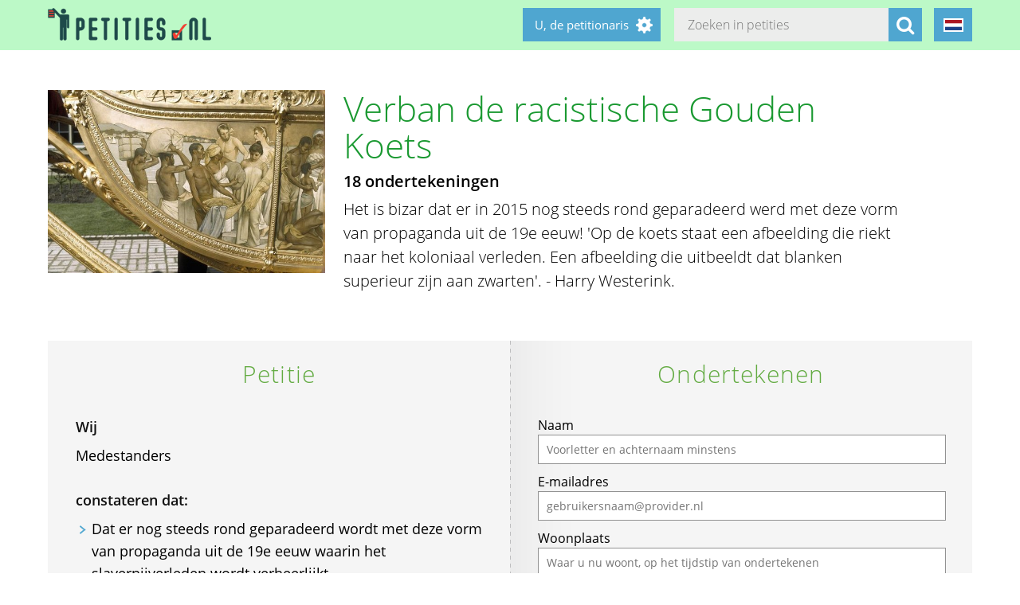

--- FILE ---
content_type: text/html; charset=utf-8
request_url: https://petities.nl/petitions/verban-de-racistische-gouden-koets?locale=nl
body_size: 16026
content:
<!DOCTYPE html><html class="no-js" lang="nl"><head><title>Verban de racistische Gouden Koets - Petities.nl</title><meta content="text/html; charset=UTF-8" http-equiv="Content-Type" /><meta content="width=device-width" name="viewport" /><meta name="csrf-param" content="authenticity_token" />
<meta name="csrf-token" content="CydLTWg8zHYQWsNfuiswhqN89zQzda8moB3pW489uijjPuy+SSxX1jk8Ai1kQnrOj2gwtLX/WleyjMQIN25NMw==" /><link rel="stylesheet" media="screen" href="/assets/application-2cd66f9b13a324ef9757efbbb6eb886047f0ca8f838900142fce0499749b4413.css" /><script src="/assets/application-9a8b852ce0f993624ae14de8252c7d59697bca87cfb1fb5ecf798222812bdc39.js"></script><meta content="https://petities.nl/petitions/verban-de-racistische-gouden-koets?locale=nl" property="og:url" /><meta content="Verban de racistische Gouden Koets" property="og:title" /><meta content="https://petities.nl/system/uploads/16015/listing/download_%281%29.jpeg?1591613596" property="og:image" /><meta content="Het is bizar dat er in 2015 nog steeds rond geparadeerd werd met deze vorm van propaganda uit de 19e eeuw! &#39;Op de koets staat een afbeelding die riekt naar het koloniaal verleden. Een afbeelding die uitbeeldt dat blanken superieur zijn aan zwarten&#39;. - Harry Westerink.
" property="og:description" /><meta content="summary" property="twitter:card" /><meta content="@petities" property="twitter:site" /></head><body class="vervolg"><header class="header"><div class="header-content"><div class="header-button-container"><a class="header-logo" href="https://petities.nl/?locale=nl"></a></div><div class="header-languages-container"><div class="header-languages-container-active nl"></div><div class="header-languages-container-active-dropdown"><a href="/petitions/verban-de-racistische-gouden-koets?locale=nl"><div class="header-languages-container-active-dropdown-item nl"></div></a><a href="/petitions/verban-de-racistische-gouden-koets?locale=en"><div class="header-languages-container-active-dropdown-item en"></div></a></div></div><div class="search-container vervolg whitespace"><form role="search" action="/petitions/search?locale=nl" accept-charset="UTF-8" method="get"><input name="utf8" type="hidden" value="&#x2713;" /><input type="text" name="search" id="search" class="search-container-input" placeholder="Zoeken in petities" /><input type="hidden" name="locale" id="locale" value="nl" /><button class="search-container-button" type="submit"><i class="fa fa-search"></i></button></form></div><div class="header-search-toggle"><i class="fa fa-search"></i></div><div class="header-user-wrapper"><div class="header-user-name">U, de petitionaris</div><div class="header-user-dropdown"><a class="header-user-dropdown-item" href="https://petities.nl/petitions/new?locale=nl">Start een petitie</a><a class="header-user-dropdown-item" href="https://petities.nl/login?locale=nl">Inloggen</a></div></div></div></header><script>$(window).on('scroll', function(){
  if ($(window).width() > 950) {
    floatingElement=$('.petition-form-float-wrapper');
    floatTop=$('.petition-form-wrapper').offset().top - $(window).scrollTop();
    floatBottom=($('.petition-form-wrapper').offset().top + $('.petition-form-wrapper').innerHeight() - floatingElement.height() - 30) - $(window).scrollTop();

    if (floatTop < 0) {
      floatingElement.addClass('floating');
    } else {
      floatingElement.removeClass('floating');
    }

    if (floatBottom < 0) {
      floatingElement.removeClass('floating').addClass('bottom-fixed');
    } else {
      floatingElement.removeClass('bottom-fixed');
    }
  }
});</script><div class="page"><section class="petition-intro-container"><div class="petition-intro-image-container"><img class="petition-intro-image" src="/system/uploads/16015/listing/download_%281%29.jpeg?1591613596" alt="Download %281%29" /></div><div class="petition-intro-info-container"><h1 class="petition-intro-info-title">Verban de racistische Gouden Koets</h1><div class="petition-intro-info-counter">18 ondertekeningen</div><div class="petition-intro-info-text"><p><p>Het is bizar dat er in 2015 nog steeds rond geparadeerd werd met deze vorm van propaganda uit de 19e eeuw! &#39;Op de koets staat een afbeelding die riekt naar het koloniaal verleden. Een afbeelding die uitbeeldt dat blanken superieur zijn aan zwarten&#39;. - Harry Westerink.</p>
</p></div></div></section><section class="petition-container"><div class="petition-text-wrapper"><h2 class="petition-section-title">Petitie</h2><div class="petition-text"><h3>Wij</h3><p>Medestanders</p>
<p>&nbsp;</p><h3>constateren dat:</h3><ul>
<li>Dat er nog steeds rond geparadeerd wordt met deze vorm van propaganda uit de 19e eeuw waarin het slavernijverleden wordt verheerlijkt.</li>
<li>Het rijtuig moet in een museum wordt geplaatst, zodat er kritische vragen gesteld kunnen bij de koets en het Nederlandse slavernijverleden. </li>
<li>Er is 1,2 miljoen euro uitgetrokken om de Gouden Koets te restaureren.</li>
<li>Wat beter aan culturele instanties besteed kon worden.</li>
</ul>
<p>&nbsp;</p><h3>en verzoeken</h3><p>De koets in een museum te plaatsen en niet langer te gebruiken om leden van de koninklijke familie in rond te rijden.</p>
</div></div><div class="petition-form-wrapper"><script>window.wrong_name_error = "Voer alstublieft uw voor- en achternaam in. Of een voorletter en achternaam.";
window.wrong_email_error = "Voer alstublieft een juist e-mailadres in. Met deze is iets mis.";</script><div class="petition-success-sign-note hidden"><div class="center light-green"><i aria-hidden="true" class="fa fa-check-circle fa-5x"></i></div><p> Dank u wel. Nu is het belangrijk uw ondertekening te bevestigen. Op e-mailadres <span class="confirm_email"></span> ontvangt u een e-mail van webmaster@petities.nl met "Bevestig alstublieft" in de onderwerp-regel. Kijk ook in uw spam/reclame-postbus als u de e-mail niet kunt vinden. Zonder bevestiging telt uw ondertekening niet mee. </p></div><div class="petition-form-float-wrapper"><h2 class="petition-section-title">Ondertekenen</h2><div class="petition-error-sign-note hidden"><i aria-hidden="true" class="pull-left fa fa-exclamation-triangle fa-5x"></i> Tijdens het opslaan is een fout onstaan. Mogelijk is het op dit moment erg druk. Wilt u opnieuw proberen te ondertekenen? Onze excuses voor het ongemak. </div><form class="new_signature" id="new_signature" data-type="json" action="/petitions/verban-de-racistische-gouden-koets/signatures?locale=nl" accept-charset="UTF-8" data-remote="true" method="post"><input name="utf8" type="hidden" value="&#x2713;" /><div class="yadqojmgkbinc-whf_1768978411"><style media="screen">.yadqojmgkbinc-whf_1768978411 {display:none;}</style><label for="yadqojmgkbinc-whf">If you are a human, ignore this field</label><input type="text" name="yadqojmgkbinc-whf" id="yadqojmgkbinc-whf" autocomplete="off" tabindex="-1" /></div><label for="signature_person_name">Naam</label><input class="petition-form-textfield" placeholder="Voorletter en achternaam minstens" type="text" name="signature[person_name]" id="signature_person_name" /><label for="signature_person_email">E-mailadres</label><input class="petition-form-textfield" placeholder="gebruikersnaam@provider.nl" type="email" name="signature[person_email]" id="signature_person_email" /><label for="signature_person_city">Woonplaats</label><input class="petition-form-textfield" placeholder="Waar u nu woont, op het tijdstip van ondertekenen" type="text" name="signature[person_city]" id="signature_person_city" /><input name="signature[visible]" type="hidden" value="0" /><input class="petition-form-checkbox" id="petition-form-checkbox" type="checkbox" value="1" name="signature[visible]" /><label class="petition-form-label" for="petition-form-checkbox">Ja, mijn naam en woonplaats mogen publiek zichtbaar zijn onder de petitie.</label><div class="signature-form-errors signaturesuggestbutton error"></div><div class="hidden" id="didyoumean_signature_person_email"><div class="email-suggest-button"><span> Bedoelde u </span><span id="suggest_signature_person_email"></span>?</div></div>&nbsp;<input type="submit" name="commit" value="Ik onderteken deze petitie" data-disable-with="Bezig met opslaan..." class="petition-form-button" /></form><div class="petition-form-note">We e-mailen u een link waarmee u uw ondertekening kunt bevestigen. Uw gegevens worden niet doorgespeeld aan derden en blijven bij de Stichting Petities.nl. Meer hierover leest u in onze <a href="/privacy">privacyverklaring</a>.</div></div></div></section><section class="petition-details-container"><div class="petition-details" id="detailbox"><h2 class="petition-section-title">Details</h2><div class="petition_field_label">Ontvanger:</div><div class="petition_field_data">Tweede Kamer&nbsp;</div><div class="petition_field_label">Petitieloket:</div><div class="petition_field_data"><a href="/petitions/desks/nederland?locale=nl">Nederland</a>&nbsp;</div><div class="petition_field_label">Einddatum:</div><div class="petition_field_data">06-09-2020&nbsp;</div><div class="petition_field_label">Petitionaris:</div><div class="petition_field_data">Antonio&nbsp;</div><div class="petition_field_label">Website:</div><div class="petition_field_data"><a href="https://nl.wikipedia.org/wiki/Gouden_Koets_(Nederland)#Hulde_der_Koloni%C3%ABn">- Wikipedia erover</a><br /><a href="https://www.facebook.com/steuneenpetitie/posts/3209088965809293">- Bericht op Facebook met de aankondiging van deze petitie</a><br /><a href="https://twitter.com/petities/status/1270103975405240320">- Tweet met aankondiging van deze petitie</a><br /></div><div class="clearfix"></div></div><div class="petition-details history" id="history_chart"><h2 class="petition-section-title">Geschiedenis</h2><script>$(document).ready(function(){
  var ctx = $("#chartContainer")[0].getContext("2d");
  var data = {
    labels: ["2026-1-1", "2026-1-2", "2026-1-3", "2026-1-4", "2026-1-5", "2026-1-6", "2026-1-7", "2026-1-8", "2026-1-9", "2026-1-10", "2026-1-11", "2026-1-12", "2026-1-13", "2026-1-14", "2026-1-15", "2026-1-16", "2026-1-17", "2026-1-18", "2026-1-19", "2026-1-20"],
    datasets: [{
      fillColor: "#96c79f",
      data: [0, 0, 0, 0, 0, 0, 0, 0, 0, 0, 0, 0, 0, 0, 0, 0, 0, 0, 0, 0]
    }]
  };
  var myBarChart = new Chart(ctx).Bar(data, {
    showTooltips: true,
    animation: true,
    showScale: true,
    scaleShowGridLines : false,
    barShowStroke : false,
    barValueSpacing: 1,
    tooltipFillColor: "#fff",
    tooltipFontColor: "#000",
  });
});</script><canvas id="chartContainer" style="height:275px; width:100%;"></canvas></div></section></div><div class="social-bar"><div class="social-bar-content"><a class="share-button facebook" href="javascript:fbShare(&#39;https://verbandegoudenkoets.petities.nl&#39;, &#39;Verban de racistische Gouden Koets&#39;);"><span class="fa-stack fa-2x"><i class="fa fa-circle fa-stack-2x"></i><i class="fa fa-facebook fa-inverse fa-stack-1x"></i></span></a><a class="share-button twitter" href="javascript:twitterShare(&#39;https://verbandegoudenkoets.petities.nl&#39;, &#39;Verban de racistische Gouden Koets&#39;);"><span class="fa-stack fa-2x"><i class="fa fa-circle fa-stack-2x"></i><i class="fa fa-twitter fa-inverse fa-stack-1x"></i></span></a><a class="share-button whatsapp small-only" href="whatsapp://send?text=Verban%20de%20racistische%20Gouden%20Koets%20https%3A%2F%2Fverbandegoudenkoets.petities.nl"><span class="fa-stack fa-2x"><i class="fa fa-circle fa-stack-2x"></i><i class="fa fa-whatsapp fa-inverse fa-stack-1x"></i></span></a><a class="share-button linkedin" href="javascript:lnShare(&#39;https://verbandegoudenkoets.petities.nl&#39;);"><span class="fa-stack fa-2x"><i class="fa fa-circle fa-stack-2x"></i><i class="fa fa-linkedin fa-inverse fa-stack-1x"></i></span></a><a class="share-button email" href="mailto:?body=https%3A%2F%2Fverbandegoudenkoets.petities.nl&amp;subject=Petities.nl%3A%20Verban%20de%20racistische%20Gouden%20Koets"><span class="fa-stack fa-2x"><i class="fa fa-circle fa-stack-2x"></i><i class="fa fa-envelope fa-inverse fa-stack-1x"></i></span></a><a class="share-button link" href="https://verbandegoudenkoets.petities.nl"><span class="fa-stack fa-2x"><i class="fa fa-circle fa-stack-2x"></i><i class="fa fa-link fa-inverse fa-stack-1x"></i></span></a></div></div><div class="page"><section><h2 class="petition-section-title">Ondertekeningen</h2><div class="petition-signatures-container" data-behavior="load-remote" data-page="1" data-url="https://petities.nl/petitions/verban-de-racistische-gouden-koets/signatures/latest?locale=nl"><div class="clearfix"></div></div><div class="navigation-bar"><a class="navigation-loadmore button" data-behavior="load-more-signatures" href="javascript:void(0);">Laad meer ondertekeningen</a><div class="clearfix"></div><a class="navigation-toall" href="/petitions/verban-de-racistische-gouden-koets/signatures?locale=nl">Naar alle ondertekeningen</a></div></section></div><footer class="footer"><div class="footer-content"><aside class="footer-news-list-wrapper"><h2 class="footer-content-title">Updates</h2><ul class="footer-news-list"><li class="footer-news-list-item"><a href="https://petities.nl/updates/maak-de-kruising-met-de-haarlemmerweg-veilig-bij-de-ingang-van-het-westerpark?locale=nl">24-12-2025&nbsp;Maak de kruising met de Haarlemmerweg veilig bij de ingang van het Westerpark</a></li><li class="footer-news-list-item"><a href="https://petities.nl/updates/verbied-voertuigen-bij-een-demonstratie?locale=nl">14-12-2025&nbsp;Verbied voertuigen bij een demonstratie</a></li><li class="footer-news-list-item"><a href="https://petities.nl/updates/kies-voor-een-decentrale-europese-digitale-identiteit-met-privacy-by-design?locale=nl">13-10-2025&nbsp;Kies voor een decentrale Europese digitale identiteit met &#39;privacy by design&#39;</a></li><li class="footer-news-list-item"><a href="https://petities.nl/updates/plaats-windmolens-en-leg-zonneparken-neer?locale=nl">27-08-2025&nbsp;Plaats windmolens en leg zonneparken neer</a></li><li class="footer-news-list-item"><a href="https://petities.nl/updates/lanceer-de-aow-ov-kaart?locale=nl">30-07-2025&nbsp;Lanceer de AOW-OV-kaart</a></li><li class="footer-news-list-item"><a href="https://petities.nl/updates/bescherm-onze-kerken?locale=nl">06-07-2025&nbsp;Bescherm onze kerken</a></li></ul></aside><div class="footer-content-block"><div class="footer-content-menu-wrapper"><nav class="footer-content-menu-container"><ul class="footer-content-menu-part left"><li class="footer-content-menu-item"><a href="https://petities.nl/help?locale=nl">Help</a></li><li class="footer-content-menu-item"><a href="https://petities.nl/petitions/new?locale=nl">Start een petitie</a></li><li class="footer-content-menu-item"><a href="https://petities.nl/petitions?locale=nl">Petities</a></li><li class="footer-content-menu-item"><a href="https://petities.nl/petitions/desks?locale=nl">Loketten</a></li><li class="footer-content-menu-item"><a href="https://petities.nl/dashboard?locale=nl">Beheer uw petities</a></li></ul><ul class="footer-content-menu-part right"><li class="footer-content-menu-item"><a href="https://petities.nl/updates?locale=nl">Updates</a></li><li class="footer-content-menu-item"><a href="https://petities.nl/privacy?locale=nl">Uw privacy</a></li><li class="footer-content-menu-item"><a href="https://petities.nl/about?locale=nl">Over petities.nl</a></li><li class="footer-content-menu-item"><a href="https://petities.nl/donate?locale=nl">Steun ons</a></li></ul></nav><a class="donate-button" href="https://petities.nl/donate?locale=nl">Doneer en steun Petities.nl</a></div><div class="footer-content-contactblock"><div class="footer-content-contactblock-section top"><ul class="footer-content-menu"><li class="footer-content-menu-item">Contact</li><li class="footer-content-menu-item"><a href="https://petities.nl/contact?locale=nl">Contactformulier</a></li><li class="footer-content-menu-item"><a href="mailto:webmaster@petities.nl">webmaster@petities.nl</a><br>020 7854412</li></ul></div></div></div></div><div class="footer-sponsor-bar">Hosting gesponsord door<br /><a href="https://www.opendomein.nl/vereniging/over_ons">Vereniging Open Domein</a></div></footer></body></html>